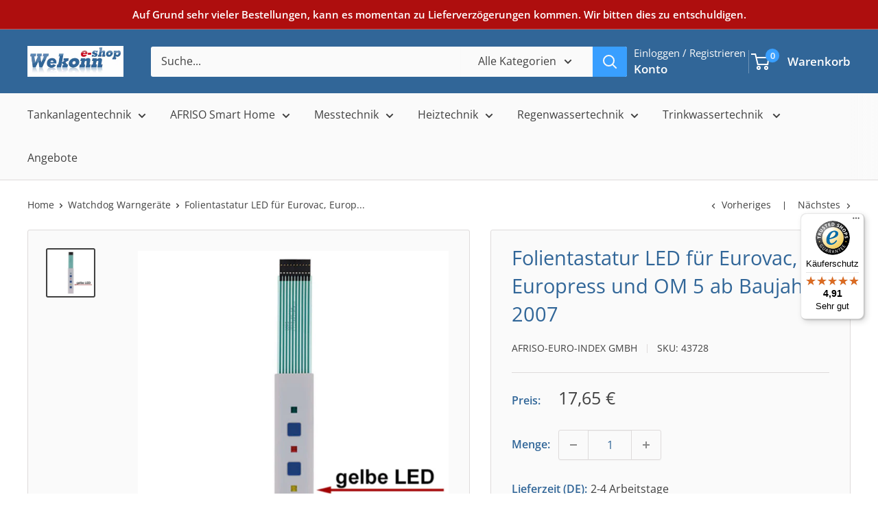

--- FILE ---
content_type: text/css
request_url: https://wekonn.com/cdn/shop/t/22/assets/custom.css?v=57744331128526032381747646120
body_size: -37
content:
.product-label--on-sale{background:#008a00!important}.product-item__info .product-item__title{min-height:70px}.price-range__range-group.range-group{margin-top:10px;margin-bottom:40px}.exe-container{margin-top:30px;margin-bottom:20px}.versand-info-container{display:flex;margin-bottom:40px;margin-top:-20px}.ts-container{margin-top:-14px;margin-bottom:40px}.tax-note{font-size:.8em;font-weight:400}.ts-rating-light.ts-rating.de_DE.productreviews{display:none}@media screen and (min-width: 1299px) and (max-width: 1399px){.header__action-item{padding:0 15px}}@media screen and (min-width: 1280px) and (max-width: 1299px){.header__action-item{padding:0 5px}}#ts-10badge{display:none}#ts-10badge img{width:91px;height:auto;background:transparent}@media screen and (min-width: 1600px){#ts-10badge{display:block;position:fixed;right:7px;bottom:86px;z-index:5;background:transparent;border-radius:7px}}.trusted-page img{margin:30px auto 0!important}@media screen and (max-width: 550px){.trusted-page,.trusted-page-text{display:flex;justify-content:center}.trusted-page-text{white-space:collapse!important}}.search-bar__item-price{opacity:0}.search-bar__item-price+.exemptify_clone{opacity:1!important}.product-item__price-list .exemptify_clone .exemptify_ex_vat{display:none}.price--compare~.exemptify_clone .exemptify_ex_vat:nth-of-type(2){display:none}.product-form__info-content .tax-note.delivery-note{display:block!important}.exemptify_inc_vat span{display:block;padding-top:5px!important;font-size:12px!important}.product-item__price-list .price--compare+.exemptify_clone{display:none!important}.price--compare+.exemptify_clone .exemptify_inc_vat span{display:none!important}.price--highlight+.exemptify_clone .exemptify_inc_vat span{color:#2a2929}.product-item__price-list .price--highlight .exemptify_clone .exemptify_inc_vat span{color:#2a2929}.exemptify_inc_vat+br{display:none}.exemptify_clone .exemptify_inc_vat span{padding-bottom:4px}
/*# sourceMappingURL=/cdn/shop/t/22/assets/custom.css.map?v=57744331128526032381747646120 */


--- FILE ---
content_type: text/javascript
request_url: https://widgets.trustedshops.com/js/X344E99E8E23243454681DF3C6727F2BF.js
body_size: 1442
content:
((e,t)=>{const a={shopInfo:{tsId:"X344E99E8E23243454681DF3C6727F2BF",name:"Wekonn e-shop",url:"www.wekonn.de",language:"de",targetMarket:"DEU",ratingVariant:"WIDGET",eTrustedIds:{accountId:"acc-b99446a6-1eaa-4764-a58b-3fa5aed0172d",channelId:"chl-4de6b051-2f58-4d42-a33a-7360b193894f"},buyerProtection:{certificateType:"CLASSIC",certificateState:"PRODUCTION",mainProtectionCurrency:"EUR",classicProtectionAmount:100,maxProtectionDuration:30,plusProtectionAmount:2e4,basicProtectionAmount:100,firstCertified:"2010-04-06 00:00:00"},reviewSystem:{rating:{averageRating:4.91,averageRatingCount:56,overallRatingCount:2308,distribution:{oneStar:0,twoStars:0,threeStars:0,fourStars:5,fiveStars:51}},reviews:[{average:5,buyerStatement:"Alles Super",rawChangeDate:"2026-01-08T18:49:13.000Z",changeDate:"8.1.2026",transactionDate:"27.12.2025"},{average:5,buyerStatement:"Wer vorher bei der Firma Trotec versucht hat Ersatzteile zu bekommen, der wird hier hellauf begeistert sein. Kompetente Beratung und keine Frage bleibt unbeantwortet.\nSo soll es sein! Macht weiter so.",rawChangeDate:"2025-12-10T16:04:01.000Z",changeDate:"10.12.2025",transactionDate:"3.12.2025"},{average:5,buyerStatement:"Schnelle Lieferung und netter Kontakt",rawChangeDate:"2025-12-04T18:02:56.000Z",changeDate:"4.12.2025",transactionDate:"27.11.2025"}]},features:["GUARANTEE_RECOG_CLASSIC_INTEGRATION","SHOP_CONSUMER_MEMBERSHIP","DISABLE_REVIEWREQUEST_SENDING","MARS_EVENTS","MARS_REVIEWS","MARS_PUBLIC_QUESTIONNAIRE","MARS_QUESTIONNAIRE"],consentManagementType:"OFF",urls:{profileUrl:"https://www.trustedshops.de/bewertung/info_X344E99E8E23243454681DF3C6727F2BF.html",profileUrlLegalSection:"https://www.trustedshops.de/bewertung/info_X344E99E8E23243454681DF3C6727F2BF.html#legal-info",reviewLegalUrl:"https://help.etrusted.com/hc/de/articles/23970864566162"},contractStartDate:"2010-03-12 00:00:00",shopkeeper:{name:"Carola Kühn-Konnertz",street:"Heidelberger Landstr. 254",country:"DE",city:"Darmstadt",zip:"64297"},displayVariant:"full",variant:"full",twoLetterCountryCode:"DE"},"process.env":{STAGE:"prod"},externalConfig:{trustbadgeScriptUrl:"https://widgets.trustedshops.com/assets/trustbadge.js",cdnDomain:"widgets.trustedshops.com"},elementIdSuffix:"-98e3dadd90eb493088abdc5597a70810",buildTimestamp:"2026-01-22T05:12:10.906Z",buildStage:"prod"},r=a=>{const{trustbadgeScriptUrl:r}=a.externalConfig;let n=t.querySelector(`script[src="${r}"]`);n&&t.body.removeChild(n),n=t.createElement("script"),n.src=r,n.charset="utf-8",n.setAttribute("data-type","trustbadge-business-logic"),n.onerror=()=>{throw new Error(`The Trustbadge script could not be loaded from ${r}. Have you maybe selected an invalid TSID?`)},n.onload=()=>{e.trustbadge?.load(a)},t.body.appendChild(n)};"complete"===t.readyState?r(a):e.addEventListener("load",(()=>{r(a)}))})(window,document);